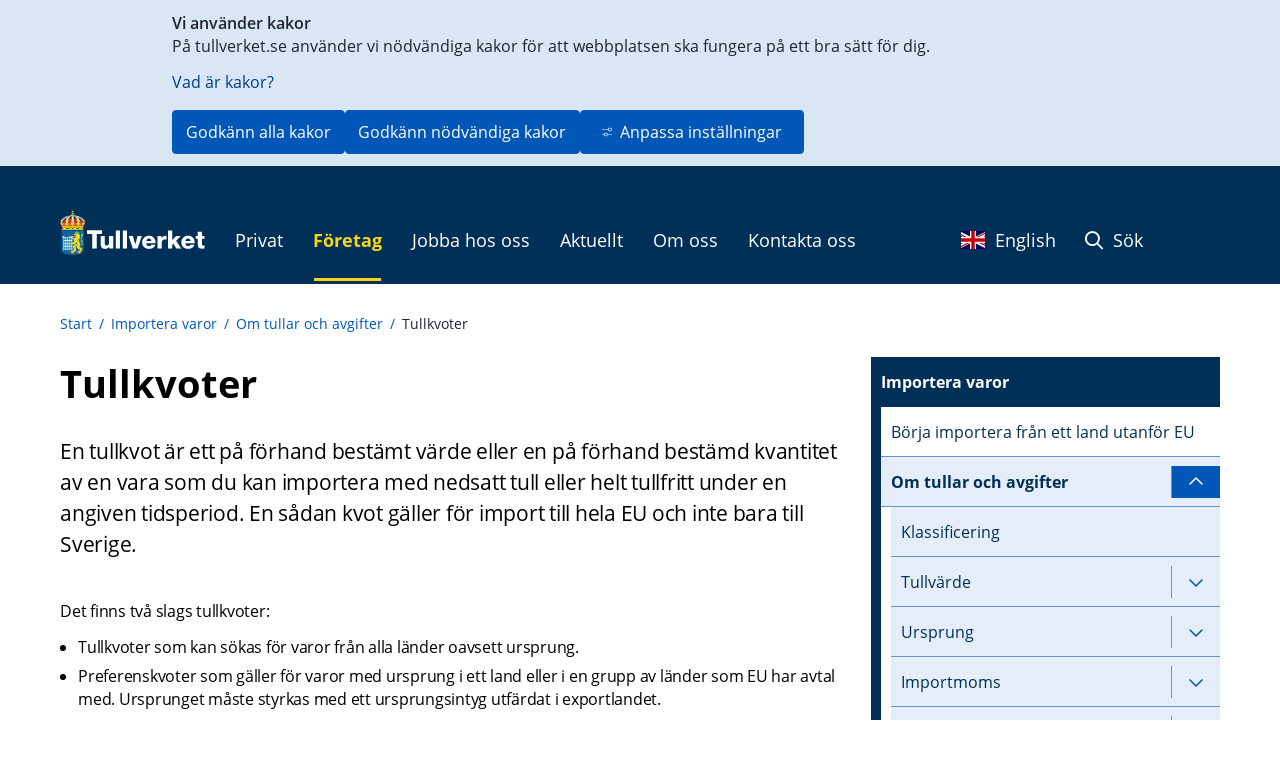

--- FILE ---
content_type: text/css
request_url: https://www.tullverket.se/2.6e3d73401151cda416380001786/auto/1769093784000/SiteVision.css
body_size: 4627
content:
.c5474{max-height:279px;max-width:790px}.c5264{width:295.667px}.c5238{width:200px}.c5239{margin-top:0.2em}.c5405{max-height:200px;max-width:605px}.c5176{width:38.2111%}.c5292{width:96%}.c5359{width:60%}.c5519{max-height:233px;max-width:257px}.c5566{max-height:63px;max-width:200px}.c5290{width:55.6165%}.c5460{max-height:202px;max-width:463px}.c5254{float:right;margin-left:1em;position:relative}.c5548{max-height:300px;max-width:650px}.c5593{width:16.3829%}.c5280{max-height:335px;max-width:750px}.c5533{max-height:315px;max-width:790px}.c5283{max-height:305px;max-width:750px}.c5315{padding-bottom:3em;padding-top:3em}.c5091{width:14.0627%}.c5278{max-height:184px;max-width:750px}.c5526{max-height:511px;max-width:750px}.c5105{padding-left:0px !important;padding-right:0 !important}.c5224{color:#ff0000}.c5102{width:25.2906%}.c5377{background-image:url('/images/18.3cc1940611667e5db7f80006221/1371032565920/Middle_right_ex3.gif');background-position:top right;background-repeat:repeat-y}.c5397{width:95%}.c5388{width:2.99018%}.c5506{max-height:477px;max-width:750px}.c5376{background-image:url('/images/18.3cc1940611667e5db7f80006219/1371032565923/bottom_right_ex3.gif');background-position:bottom right;background-repeat:no-repeat}.c5328{max-height:400px;max-width:400px}.c5206{width:15em}.c5591{width:15.2432%}.c5596{height:209.4px;width:100%}.c5340{width:2em}.c5488{max-height:135px;max-width:605px}.c5351{width:29.1953%}.c5241{max-height:300px;max-width:530px}.c5333{width:25.3468%}.c5262{float:right;margin-bottom:1em;margin-left:1em;position:relative}.c5191{max-height:350px;max-width:307px}.c5286{max-height:331px;max-width:750px}.c5218{padding-bottom:4em;padding-top:3em}.c5446{max-height:393px;max-width:750px}.c5303{width:25.4228%}.c5207{width:25em}.c5403{max-height:245px;max-width:722px}.c5318{padding-left:0.9em;padding-right:0.6em}.c5523{max-height:459px;max-width:605px}.c5306{border-left:1px solid #404040}.c5479{max-height:93px;max-width:335px}.c5114{max-height:309px;max-width:411px}.c5391{max-height:255px;max-width:568px}.c5416{max-height:114px;max-width:414px}.c5431{max-height:737px;max-width:750px}.c5356{width:93%}.c5418{max-height:251px;max-width:750px}.c5466{max-height:186px;max-width:750px}.c5268{background-color:#ffffff;border-bottom-color:#c0c0c0;border-bottom-style:solid;border-bottom-width:1px;border-left-color:#c0c0c0;border-left-style:solid;border-left-width:1px;border-right-color:#c0c0c0;border-right-style:solid;border-right-width:1px;padding-bottom:1em;padding-left:1em;padding-right:1em;padding-top:1em}.c5505{max-height:301px;max-width:300px}.c5453{max-height:260px;max-width:749px}.c5370{height:32px;width:720px}.c5116{width:24.3606%}.c5100{margin-top:2em;padding-top:0}.c5429{max-height:239px;max-width:249px}.c5198{width:11.1304%}.c5577{margin-bottom:1.5em;padding-bottom:0}.c5150{max-height:558px;max-width:400px}.c5144{height:10px;width:11.2523%}.c5108{padding-top:1.8em}.c5426{max-height:395px;max-width:750px}.c5221{background-color:#ffffff}.c5354{float:right;margin-left:1em;padding-right:0.5em;position:relative}.c5284{max-height:226px;max-width:750px}.c5502{max-height:141px;max-width:325px}.c5452{max-height:274px;max-width:605px}.c5581{height:175.636px;width:100%}.c5325{width:95.9356%}.c5187{width:13.3864%}.c5147{margin-bottom:1em;margin-top:0.9em;padding-bottom:0;padding-top:0}.c5143{height:0;width:31.0345%}.c5244{width:96.0735%}.c5327{width:17.665%}.c5214{margin-bottom:1em;margin-top:2em}.c5378{background-color:#f7f7f7;border-bottom:#848284 1px solid;border-left:#e7e7e7 1px solid;border-right:#848284 1px solid;border-top:#e7e7e7 1px solid;margin-left:15px;padding:5px}.c5396{max-height:34px;max-width:34px}.c5107{padding-left:0px !important;padding-right:0px !important}.c5601{width:23.0573%}.c5408{margin-right:2em}.c5289{max-height:365px;max-width:750px}.c5531{max-height:262px;max-width:248px}.c5128{max-height:121px;max-width:605px}.c5494{max-height:255px;max-width:750px}.c5409{max-height:366px;max-width:750px}.c5209{max-height:225px;max-width:565px}.c5124{height:76.1914px;width:18.8637%}.c5424{max-height:396px;max-width:750px}.c5554{max-height:582px;max-width:750px}.c5335{width:17.5172%}.c5572{max-height:344px;max-width:605px}.c5463{max-height:378px;max-width:749px}.c5233{width:8.5906%}.c5518{max-height:309px;max-width:750px}.c5266{display:none}.c5164{width:37.0224%}.c5242{margin-top:0.5em}.c5612{padding-top:1.7em}.c5260{width:299.0px}.c5532{max-height:519px;max-width:750px}.c5282{max-height:88px;max-width:734px}.c5556{max-height:472px;max-width:750px}.c5364{color:#000000;text-align:right}.c5389{width:100.001%}.c5200{width:30.2292%}.c5085{width:420px}.c5482{max-height:292px;max-width:750px}.c5402{max-height:204px;max-width:605px}.c5599{width:15.9236%}.c5353{width:79.9643%}.c5622{max-height:498px;max-width:749px}.c5447{max-height:358px;max-width:790px}.c5368{margin-bottom:1em;margin-top:1em}.c5098{width:32.3812%}.c5504{max-height:640px;max-width:480px}.c5483{max-height:252px;max-width:750px}.c5269{height:10px;width:100%}.c5320{padding:3px}.c5136{width:16.5213%}.c5347{margin-bottom:50px}.c5346{height:80px;width:276px}.c5574{max-height:114px;max-width:435px}.c5251{clear:both;margin-top:3em}.c5428{max-height:339px;max-width:750px}.c5485{max-height:349px;max-width:750px}.c5404{max-height:385px;max-width:800px}.c5101{width:74.7298%}.c5095{width:31.8261%}.c5522{max-height:469px;max-width:519px}.c5432{max-height:909px;max-width:655px}.c5092{width:32.5662%}.c5435{max-height:407px;max-width:750px}.c5104{margin-top:3em}.c5475{max-height:276px;max-width:250px}.c5419{max-height:64px;max-width:736px}.c5337{margin-top:0.6em}.c5338{float:left;margin-bottom:1em;margin-right:1em;position:relative}.c5084{max-height:43px;max-width:135px}.c5162{width:22.9267%}.c5472{width:9.79192%}.c5211{max-height:170px;max-width:554px}.c5178{width:22.2474%}.c5285{max-height:61px;max-width:750px}.c5538{max-height:408px;max-width:750px}.c5451{max-height:180px;max-width:605px}.c5170{width:20.5978%}.c5135{width:16.2289%}.c5287{max-height:233px;max-width:750px}.c5473{width:90.2363%}.c5345{width:96.0236%}.c5258{width:96.0357%}.c5183{width:15.2378%}.c5088{margin-bottom:3.8em}.c5458{max-height:180px;max-width:150px}.c5399{max-height:350px;max-width:750px}.c5293{width:20.6716%}.c5339{max-height:815px;max-width:750px}.c5542{max-height:300px;max-width:289px}.c5231{width:66.3229%}.c5467{max-height:406px;max-width:750px}.c5450{max-height:237px;max-width:375px}.c5166{width:21.2139%}.c5575{max-height:110px;max-width:443px}.c5582{height:43.7273px}.c5208{max-height:417px;max-width:790px}.c5597{height:30.2px}.c5464{max-height:376px;max-width:750px}.c5468{max-height:228px;max-width:750px}.c5090{max-height:248px;max-width:694px}.c5229{margin-left:0;padding-bottom:0.5em;padding-left:0;padding-top:0.5em}.c5564{max-height:1000px;max-width:750px}.c5240{margin-top:0.7em}.c5551{max-height:210px;max-width:605px}.c5602{width:16.8153%}.c5412{margin-bottom:0.5em;margin-top:2em}.c5149{height:0;width:57.7132%}.c5203{height:503px;width:100%}.c5261{width:33.3838%}.c5367{height:266px;width:477px}.c5495{max-height:750px;max-width:750px}.c5152{max-height:324px;max-width:238px}.c5493{max-height:325px;max-width:605px}.c5580{width:20.536em}.c5365{margin-left:0;padding-bottom:1em;padding-left:0}.c5279{margin-bottom:2em;margin-top:2em}.c5154{width:20.9272%}.c5125{width:18.8637%}.c5513{max-height:171px;max-width:750px}.c5380{padding:1px}.c5392{padding-bottom:40px;padding-top:30px}.c5119{width:19.1473%}.c5514{max-height:433px;max-width:750px}.c5358{width:16.7309%}.c5373{margin-right:5px}.c5142{width:11.2523%}.c5246{float:left;margin-right:1em;position:relative}.c5465{max-height:90px;max-width:750px}.c5111{padding-top:1.4em}.c5281{max-height:288px;max-width:750px}.c5219{margin-top:1.5em}.c5235{margin-right:0.4em;padding-left:0;padding-right:0;padding-top:0.5em}.c5300{width:34.7589%}.c5273{width:7.12329%}.c5537{max-height:387px;max-width:605px}.c5525{max-height:174px;max-width:150px}.c5511{height:53.2031px}.c4674{margin-top:1em}.c5112{margin-top:0.8em}.c5179{width:38.0413%}.c5499{max-height:168px;max-width:600px}.c5138{width:57.7132%}.c5096{width:33.6764%}.c5291{width:13.9451%}.c5312{margin:0.3em 0.0em 0.2em 0.5em;max-width:90%;overflow:hidden;text-overflow:ellipsis;white-space:nowrap}.c5349{width:19.7732%}.c5413{max-height:356px;max-width:789px}.c5524{max-height:146px;max-width:605px}.c5550{max-height:253px;max-width:750px}.c5609{width:49.4193%}.c5350{width:19.9911%}.c5469{max-height:517px;max-width:750px}.c5549{max-height:400px;max-width:750px}.c5171{width:19.5881%}.c5188{width:20.2221%}.c5130{margin-bottom:2em;margin-top:1em}.c5470{max-height:254px;max-width:750px}.c5215{max-height:72px;max-width:265px}.c5186{width:16.377%}.c5226{margin-bottom:3em}.c5222{width:75%}.c5541{max-height:558px;max-width:750px}.c5552{max-height:294px;max-width:750px}.c5216{max-height:71px;max-width:265px}.c5252{background-color:#f5f5f6}.c5139{height:0;width:11.2523%}.c5274{width:97.9893%}.c5199{width:69.8182%}.c5477{max-height:163px;max-width:750px}.c5255{margin-bottom:2.8em}.c5275{width:92.8767%}.c5126{width:10.9211%}.c5536{max-height:364px;max-width:750px}.c5089{margin-top:2em}.c5323{padding-bottom:2em;padding-top:2em}.c5267{height:0}.c5445{max-height:874px;max-width:872px}.c5122{width:16.027%}.c5295{width:8.53115%}.c5296{width:17.5545%}.c5534{max-height:119px;max-width:605px}.c5423{max-height:337px;max-width:750px}.c5220{background-color:#ffdd1a}.c5497{max-height:699px;max-width:600px}.c5277{max-height:344px;max-width:750px}.c5443{max-height:139px;max-width:605px}.c5310{padding:0 0 2.0em 0}.c5610{width:50.6582%}.c5308{float:left;margin:0.3em 0.0em 0.2em 0.5em;max-width:90%;overflow:hidden;padding:0;text-overflow:ellipsis;white-space:nowrap}.c5309{border-bottom:1px solid #404040;border-left:1px solid #404040;height:0.9em;width:1.3em}.c5571{max-height:366px;max-width:605px}.c5516{max-height:397px;max-width:300px}.c5161{width:18.2038%}.c5131{width:11.2579%}.c5336{padding-top:1.2em}.c5414{max-height:443px;max-width:790px}.c5385{background-color:#f7f7f7;border-bottom:#848284 1px solid;border-left:#e7e7e7 1px solid;border-right:#848284 1px solid;border-top:#e7e7e7 1px solid;padding:3px}.c5530{max-height:188px;max-width:150px}.c5576{margin-bottom:4em}.c5595{height:29.8px}.c5343{width:66.9916%}.c5382{background-image:url('/images/18.3cc1940611667e5db7f80006220/1371032763014/Middle_left_ex3.gif');background-position:top left;background-repeat:repeat-y;padding-left:1em;padding-right:1em}.c5180{width:18.8508%}.c5379{background-color:#efefef}.c5097{width:21.4641%}.c5594{width:17.3801%}.c5436{max-height:367px;max-width:790px}.c5398{max-height:402px;max-width:605px}.c5210{background-color:#003057;padding:20px;text-align:center;text-align:left}.c5427{max-height:514px;max-width:702px}.c5257{width:92.5496%}.c5137{height:10px;width:57.7132%}.c5442{max-height:112px;max-width:605px}.c5213{height:16px;width:16px}.c5568{max-height:134px;max-width:544px}.c5489{max-height:82px;max-width:605px}.c5106{width:fit-content}.c5307{padding:0 0 0.0em 0}.c5185{width:69.3532%}.c5589{max-height:996px;max-width:750px}.c5334{width:25.8776%}.c5117{width:20.5142%}.c5189{width:65.2648%}.c5454{max-height:422px;max-width:750px}.c5197{width:59.0672%}.c5411{max-height:366px;max-width:790px}.c5449{max-height:420px;max-width:750px}.c5173{width:96.0252%}.c5298{width:21.3279%}.c5202{width:15%}.c5184{width:17.3739%}.c5384{margin-left:15px;padding:5px}.c5249{padding-top:1em}.c5175{width:23.4362%}.c5227{margin-bottom:1em}.c5462{max-height:450px;max-width:750px}.c5558{max-height:518px;max-width:618px}.c5500{max-height:274px;max-width:750px}.c5407{max-height:421px;max-width:750px}.c5329{width:95.9727%}.c5134{width:19.7379%}.c5535{max-height:451px;max-width:750px}.c5569{max-height:111px;max-width:605px}.c5169{width:38.1666%}.c5613{max-height:518px;max-width:790px}.c5563{max-height:562px;max-width:750px}.c5259{padding-top:0.5em}.c5230{visibility:hidden}.c5129{max-height:101px;max-width:750px}.c5527{max-height:498px;max-width:750px}.c5344{width:33.0348%}.c5608{width:92.4936%}.c5288{max-height:311px;max-width:750px}.c5444{max-height:400px;max-width:605px}.c5194{max-height:276px;max-width:750px}.c5573{max-height:102px;max-width:422px}.c5311{border-bottom:1px solid #404040;height:0.9em;width:1.3em}.c5619{padding-bottom:0.3em}.c5529{max-height:162px;max-width:150px}.c5374{padding-bottom:5em}.c5181{max-height:586px;max-width:1114px}.c5234{margin-bottom:2em}.c5326{width:20.0458%}.c5232{margin-bottom:10px}.c5342{padding-bottom:1.1em}.c5146{width:57.635%}.c5521{max-height:535px;max-width:750px}.c5547{max-height:326px;max-width:750px}.c5093{width:37.9322%}.c5461{max-height:207px;max-width:150px}.c5421{max-height:41px;max-width:750px}.c5515{max-height:322px;max-width:300px}.c5245{margin-top:1em;padding-top:1em}.c5270{height:10px}.c5302{width:19.9648%}.c5212{max-height:178px;max-width:750px}.c5438{max-height:185px;max-width:790px}.c5243{width:33.7365%}.c5546{max-height:138px;max-width:543px}.c5366{float:right}.c5371{float:left;margin:0.3em 0.0em 0.2em 0.5em;padding:0;position:relative;top:-0.8em}.c5425{max-height:315px;max-width:750px}.c5448{max-height:150px;max-width:150px}.c5509{height:99.1797px}.c5390{width:9.37829%}.c5163{width:20.8888%}.c5520{max-height:87px;max-width:605px}.c5156{width:36.981%}.c5512{height:76.1914px}.c5223{width:100%}.c5167{width:21.2284%}.c5204{width:95em}.c5316{padding-bottom:1em;visibility:hidden}.c5272{padding-bottom:2em}.c5158{width:18.1715%}.c5305{padding-top:0.7em}.c5606{width:33.2721%}.c5560{max-height:175px;max-width:750px}.c5598{width:19.3631%}.c5381{background-color:#dfdfdf}.c5141{width:30.9594%}.c5225{background-color:#003057}.c5192{max-height:31px;max-width:750px}.c5553{max-height:202px;max-width:750px}.c5503{max-height:325px;max-width:300px}.c5217{clear:both}.c5456{width:33.4042%}.c5401{max-height:499px;max-width:750px}.c5362{height:30px;width:100%}.c5317{position:absolute;visibility:hidden;z-index:1000}.c5322{padding-bottom:8px}.c5196{width:29.7233%}.c5562{margin-bottom:24px}.c5455{max-height:312px;max-width:750px}.c5121{height:76.1914px;width:16.1689%}.c5439{max-height:308px;max-width:790px}.c5341{padding-bottom:0.5em}.c5508{max-height:429px;max-width:750px}.c5271{padding-top:0}.c5133{width:95.9701%}.c5160{width:22.587%}.c5441{max-height:154px;max-width:605px}.c5605{width:13.9161%}.c5372{border-left:1px solid #404040;border-top:1px solid #404040;height:2em;width:1.3em}.c5247{text-align:center}.c5110{padding-top:0.8em}.c5614{max-height:927px;max-width:750px}.c5417{max-height:374px;max-width:750px}.c5517{max-height:267px;max-width:749px}.c5205{width:10em}.c5430{max-height:196px;max-width:350px}.c5585{max-height:223px;max-width:224px}.c5383{height:241px;width:703px}.c5299{width:18.2107%}.c5123{width:16.1689%}.c5177{width:21.5681%}.c5313{list-style-type:none;margin:0 0 0 3em}.c5120{height:76.1914px;width:16.027%}.c5297{width:44.1323%}.c5201{max-height:213px;max-width:790px}.c5304{margin-bottom:1.3em;margin-top:0.3em}.c5256{width:16.6485%}.c5168{width:37.5543%}.c5433{max-height:98px;max-width:523px}.c5588{max-height:224px;max-width:224px}.c5248{max-width:27em}.c5490{max-height:181px;max-width:605px}.c5434{max-height:285px;max-width:750px}.c5617{padding-top:5em}.c5103{width:96.0195%}.c5570{max-height:339px;max-width:492px}.c5501{max-height:355px;max-width:790px}.c5321{float:left}.c5190{width:34.7826%}.c5555{max-height:411px;max-width:750px}.c5603{margin-bottom:3em;padding-top:0}.c5607{width:22.8983%}.c5352{width:15.792%}.c5331{width:70.9317%}.c5561{max-height:247px;max-width:250px}.c5592{width:20.2293%}.c5544{max-height:520px;max-width:750px}.c5361{max-height:263px;max-width:750px}.c5127{height:1734.02px;width:93%}.c5496{max-height:91px;max-width:324px}.c5507{max-height:177px;max-width:150px}.c5387{width:87.5307%}.c5471{max-height:213px;max-width:450px}.c5253{margin-bottom:1.5em}.c5586{max-height:223px;max-width:223px}.c5363{list-style-type:none;margin-left:0;padding-left:0}.c5276{margin-bottom:2em;margin-top:2em;padding-top:0.5em}.c5616{max-height:405px;max-width:750px}.c5557{max-height:580px;max-width:750px}.c5294{width:99.9711%}.c5394{max-height:500px;max-width:750px}.c5476{max-height:283px;max-width:750px}.c5487{max-height:256px;max-width:750px}.c5459{max-height:228px;max-width:470px}.c5478{max-height:272px;max-width:790px}.c5330{width:29.0564%}.c5099{width:8.14155%}.c5369{margin-top:1px}.c5618{padding-top:4em}.c5236{padding-bottom:0.5em;padding-top:0.5em}.c5422{max-height:348px;max-width:750px}.c5578{margin-bottom:1em;margin-top:0}.c5498{max-height:141px;max-width:565px}.c5415{max-height:258px;max-width:750px}.c5406{max-height:267px;max-width:790px}.c5457{max-height:353px;max-width:750px}.c5545{max-height:322px;max-width:790px}.c5559{max-height:330px;max-width:738px}.c5484{max-height:439px;max-width:749px}.c5324{width:80.0327%}.c5360{height:155px;width:50.5109%}.c5109{margin-top:0;padding-top:1.5em}.c5182{width:30.6179%}.c5486{max-height:354px;max-width:750px}.c5543{max-height:367px;max-width:750px}.c5118{height:76.1914px;width:19.1473%}.c5375{background-image:url('/images/18.3cc1940611667e5db7f80006223/1371032565914/Top_right_ex3.gif');background-position:top right;background-repeat:no-repeat}.c5491{max-height:407px;max-width:605px}.c5087{width:620px}.c5193{max-height:300px;max-width:750px}.c5332{width:15.6593%}.c5621{margin-bottom:3em;margin-top:3em}.c5228{width:91.4094%}.c5620{margin-bottom:1.2em}.c5140{width:11.2934%}.c5440{max-height:12px;max-width:25px}.c5094{width:30.7159%}.c5437{max-height:350px;max-width:749px}.c5348{width:17.6499%}.c5420{max-height:224px;max-width:750px}.c5611{padding-top:3em}.c5159{width:37.5318%}.c5510{height:1734.02px;width:93.5129%}.c5528{max-height:501px;max-width:750px}.c5151{margin-bottom:30px}.c5148{height:10px;width:31.0345%}.c5132{width:20.0303%}.c5567{max-height:233px;max-width:703px}.c5565{max-height:457px;max-width:750px}.c4769{margin-bottom:0.5em}.c5113{max-height:1011px;max-width:1846px}.c5319{border-collapse:collapse}.c5115{width:19.8019%}.c5393{max-height:390px;max-width:800px}.c5357{width:18%}.c5195{max-height:316px;max-width:790px}.c5250{float:right;margin-left:1em;padding-bottom:0;padding-left:0;padding-right:4em;position:relative}.c5400{max-height:397px;max-width:800px}.c5395{padding:0}.c5386{max-height:300px;max-width:300px}.c5263{width:583.0px}.c5492{max-height:413px;max-width:605px}.c5174{width:16.8129%}.c5265{height:246px;width:586px}.c5587{padding-top:30px}.c5579{max-height:843px;max-width:765px}.c5314{margin-bottom:0}.c5165{width:19.3603%}.c5481{max-height:290px;max-width:750px}.c5600{width:24.7134%}.c5172{width:21.4056%}.c5539{max-height:196px;max-width:605px}.c5145{width:31.0345%}.c5584{max-height:224px;max-width:223px}.c5583{height:44.0909px}.c5604{width:15.9402%}.c5301{width:19.8212%}.c5155{width:22.6473%}.c5540{max-height:356px;max-width:605px}.c5410{max-height:36px;max-width:40px}.c5237{padding-top:2em}.c5480{max-height:444px;max-width:750px}.c5590{width:13.3912%}.c5157{width:22.9339%}.c5615{max-height:404px;max-width:750px}.c5153{width:19.3505%}.c5355{padding-bottom:0.5em;padding-left:0.5em;padding-right:0.5em;padding-top:0.5em}.c5086{width:182px}